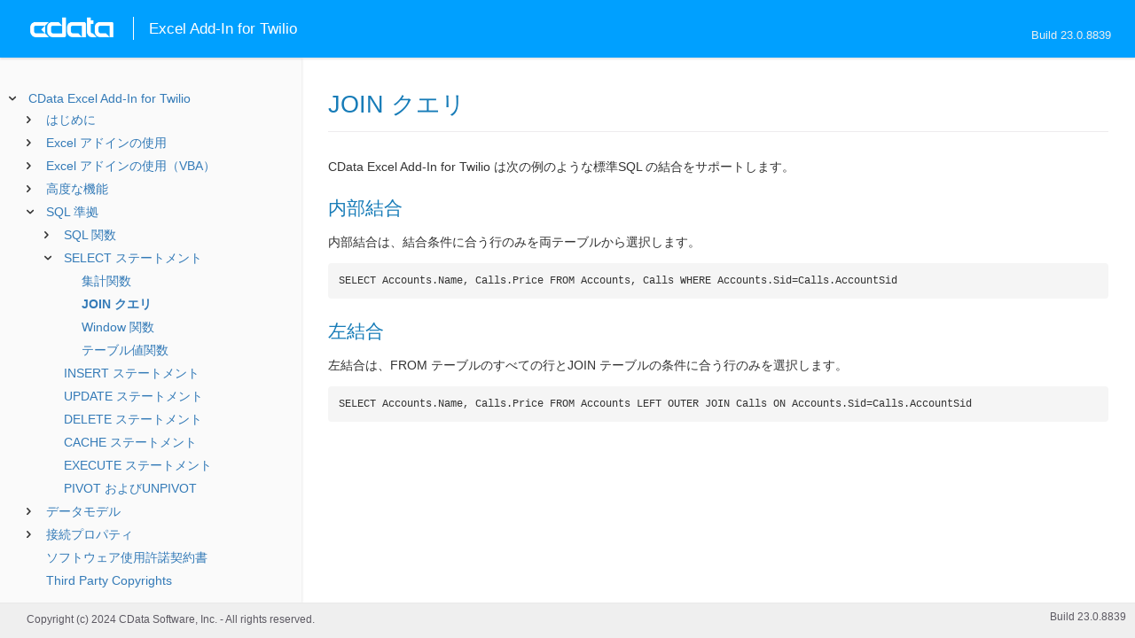

--- FILE ---
content_type: text/html
request_url: https://cdn.cdata.com/help/BTJ/jp/xls/_toc.htm
body_size: 1930
content:































<!--if it works on the readme.htm file-->

        
        
    


<div id="whtoc" style="display:none;">

<!--  BEGIN TOC CONTENT -->
<UL >


  <LI class="expanded">
  <a href="default.htm">CData Excel Add-In for Twilio</a>

  <UL>








  
    <LI>
      <a href="pg_startedintrox.htm">はじめに</a>





  <UL>




  
    <LI>
      <a href="pg_connectionx.htm"> 接続の確立</a>








  
    <LI>
      <a href="pg_changelog.htm"> 変更履歴</a>








  </UL>

  
    <LI>
      <a href="pg_usagex.htm">Excel アドインの使用</a>





  <UL>




  
    <LI>
      <a href="pg_lsconnections.htm"> 接続の管理</a>








  
    <LI>
      <a href="pg_lsget.htm"> データのクエリ</a>








  
    <LI>
      <a href="pg_lsupdates.htm"> データの変更</a>








  
    <LI>
      <a href="pg_dataparamx.htm"> パラメータ化されたクエリの記述</a>








  
    <LI>
      <a href="pg_lsfunctions.htm"> CData Excel 関数</a>








  </UL>

  
    <LI>
      <a href="pg_lsmacros.htm">Excel アドインの使用（VBA）</a>





  <UL>




  
    <LI>
      <a href="pg_xlsvbaconnection.htm"> VBA からの接続</a>








  
    <LI>
      <a href="pg_excelvbaquery.htm"> データのクエリ</a>








  
    <LI>
      <a href="pg_excelvbaparameterized.htm"> パラメータ化されたクエリの実行</a>








  
    <LI>
      <a href="pg_excelvbaupdate.htm"> データの変更</a>








  
    <LI>
      <a href="pg_excelvbacallsp.htm"> ストアドプロシージャの呼び出し</a>








  
    <LI>
      <a href="pg_uivba.htm"> UI エレメントの呼び出し</a>








  </UL>

  
    <LI>
      <a href="pg_advancedfeatures.htm">高度な機能</a>





  <UL>




  
    <LI>
      <a href="pg_userviews.htm"> ユーザー定義ビュー</a>








  
    <LI>
      <a href="pg_advancedssl.htm"> SSL の設定</a>








  
    <LI>
      <a href="pg_advancedproxy.htm"> ファイアウォールとプロキシ</a>








  
    <LI>
      <a href="pg_advancedqueryproc.htm"> クエリ処理</a>








  
    <LI>
      <a href="pg_advancedlogging.htm"> ログ</a>








  </UL>

  
    <LI>
      <a href="pg_overview.htm">SQL 準拠</a>





  <UL>




  
    <LI>
      <a href="pg_sqlfunctions.htm"> SQL 関数</a>





  <UL>




  
    <LI>
      <a href="pg_sqlstringfunctions.htm"> 文字列関数</a>








  
    <LI>
      <a href="pg_sqlmathfunctions.htm"> 算術関数</a>








  
    <LI>
      <a href="pg_sqldatefunctions.htm"> 日付関数</a>








  
    <LI>
      <a href="pg_dateliteralfunctions.htm">日付リテラル関数</a>








  </UL>

  
    <LI>
      <a href="pg_select.htm">SELECT ステートメント</a>





  <UL>




  
    <LI>
      <a href="pg_sfagg.htm">集計関数</a>








  
    <LI>
      <a href="pg_sfjoin.htm">JOIN クエリ</a>








  
    <LI>
      <a href="pg_window.htm">Window 関数</a>








  
    <LI>
      <a href="pg_tablevaluedfunctions.htm">テーブル値関数</a>








  </UL>

  
    <LI>
      <a href="pg_insert.htm">INSERT ステートメント</a>








  
    <LI>
      <a href="pg_update.htm">UPDATE ステートメント</a>








  
    <LI>
      <a href="pg_delete.htm">DELETE ステートメント</a>








  
    <LI>
      <a href="pg_cache.htm">CACHE ステートメント</a>








  
    <LI>
      <a href="pg_exec.htm">EXECUTE ステートメント</a>








  
    <LI>
      <a href="pg_pivotunpivot.htm">PIVOT およびUNPIVOT</a>








  </UL>

  
    <LI>
      <a href="pg_datamodel.htm">データモデル</a>





  <UL>




  
    <LI>
      <a href="pg_alltables.htm"> テーブル</a>





  <UL>




  
    <LI>
      <a href="pg_table-accounts.htm"> Accounts</a>








  
    <LI>
      <a href="pg_table-applications.htm"> Applications</a>








  
    <LI>
      <a href="pg_table-calls.htm"> Calls</a>








  
    <LI>
      <a href="pg_table-feedback.htm"> Feedback</a>








  
    <LI>
      <a href="pg_table-feedbacksummary.htm"> FeedbackSummary</a>








  
    <LI>
      <a href="pg_table-incomingphonenumbers.htm"> IncomingPhoneNumbers</a>








  
    <LI>
      <a href="pg_table-media.htm"> Media</a>








  
    <LI>
      <a href="pg_table-messages.htm"> Messages</a>








  
    <LI>
      <a href="pg_table-outgoingcallerids.htm"> OutgoingCallerIds</a>








  
    <LI>
      <a href="pg_table-recordings.htm"> Recordings</a>








  
    <LI>
      <a href="pg_table-servicelists.htm"> ServiceLists</a>








  
    <LI>
      <a href="pg_table-transcriptions.htm"> Transcriptions</a>








  
    <LI>
      <a href="pg_table-triggers.htm"> Triggers</a>








  </UL>

  
    <LI>
      <a href="pg_allviews.htm"> ビュー</a>





  <UL>




  
    <LI>
      <a href="pg_table-availablephonenumbers.htm">AvailablePhoneNumbers</a>








  
    <LI>
      <a href="pg_table-callevents.htm">CallEvents</a>








  
    <LI>
      <a href="pg_table-callmetrics.htm">CallMetrics</a>








  
    <LI>
      <a href="pg_table-callsummary.htm">CallSummary</a>








  
    <LI>
      <a href="pg_table-conversationmessages.htm">ConversationMessages</a>








  
    <LI>
      <a href="pg_table-conversationparticipants.htm">ConversationParticipants</a>








  
    <LI>
      <a href="pg_table-conversations.htm">Conversations</a>








  
    <LI>
      <a href="pg_table-incomingphonenumberscategory.htm">IncomingPhoneNumbersCategory</a>








  
    <LI>
      <a href="pg_table-services.htm">Services</a>








  
    <LI>
      <a href="pg_table-usagerecords.htm">UsageRecords</a>








  </UL>

  
    <LI>
      <a href="pg_allsps.htm"> ストアドプロシージャ</a>





  <UL>




  
    <LI>
      <a href="pg_sp-addoutgoingcallerids.htm">AddOutgoingCallerIds</a>








  
    <LI>
      <a href="pg_sp-sendmessage.htm">SendMessage</a>








  </UL>

  
    <LI>
      <a href="pg_allsystables.htm"> システムテーブル</a>





  <UL>




  
    <LI>
      <a href="pg_table-syscatalogs.htm">sys_catalogs</a>








  
    <LI>
      <a href="pg_table-sysschemas.htm">sys_schemas</a>








  
    <LI>
      <a href="pg_table-systables.htm">sys_tables</a>








  
    <LI>
      <a href="pg_table-systablecolumns.htm">sys_tablecolumns</a>








  
    <LI>
      <a href="pg_table-sysprocedures.htm">sys_procedures</a>








  
    <LI>
      <a href="pg_table-sysprocedureparameters.htm">sys_procedureparameters</a>








  
    <LI>
      <a href="pg_table-syskeycolumns.htm">sys_keycolumns</a>








  
    <LI>
      <a href="pg_table-foreignkeys.htm">sys_foreignkeys</a>








  
    <LI>
      <a href="pg_table-primarykeys.htm">sys_primarykeys</a>








  
    <LI>
      <a href="pg_table-sysindexes.htm">sys_indexes</a>








  
    <LI>
      <a href="pg_table-sysconnectionprops.htm">sys_connection_props</a>








  
    <LI>
      <a href="pg_table-syssqlinfo.htm">sys_sqlinfo</a>








  
    <LI>
      <a href="pg_table-sysidentity.htm">sys_identity</a>







  </UL>

  </UL>





  <LI>
    <a href="Connection.htm">接続プロパティ</a>
  
  <UL>






<li>
<a href="RSBTwilio_c_Authentication.htm">Authentication</a>
<UL>
		
<LI>

<a href="RSBTwilio_p_AuthToken.htm">AuthToken</a>



		
<LI>

<a href="RSBTwilio_p_AccountSID.htm">AccountSID</a>


</UL>




<li>
<a href="RSBTwilio_c_SSL.htm">SSL</a>
<UL>
		
<LI>

<a href="RSBTwilio_p_SSLServerCert.htm">SSLServerCert</a>


</UL>




<li>
<a href="RSBTwilio_c_Firewall.htm">Firewall</a>
<UL>
		
<LI>

<a href="RSBTwilio_p_FirewallType.htm">FirewallType</a>



		
<LI>

<a href="RSBTwilio_p_FirewallServer.htm">FirewallServer</a>



		
<LI>

<a href="RSBTwilio_p_FirewallPort.htm">FirewallPort</a>



		
<LI>

<a href="RSBTwilio_p_FirewallUser.htm">FirewallUser</a>



		
<LI>

<a href="RSBTwilio_p_FirewallPassword.htm">FirewallPassword</a>


</UL>




<li>
<a href="RSBTwilio_c_Proxy.htm">Proxy</a>
<UL>
		
<LI>

<a href="RSBTwilio_p_ProxyAutoDetect.htm">ProxyAutoDetect</a>



		
<LI>

<a href="RSBTwilio_p_ProxyServer.htm">ProxyServer</a>



		
<LI>

<a href="RSBTwilio_p_ProxyPort.htm">ProxyPort</a>



		
<LI>

<a href="RSBTwilio_p_ProxyAuthScheme.htm">ProxyAuthScheme</a>



		
<LI>

<a href="RSBTwilio_p_ProxyUser.htm">ProxyUser</a>



		
<LI>

<a href="RSBTwilio_p_ProxyPassword.htm">ProxyPassword</a>



		
<LI>

<a href="RSBTwilio_p_ProxySSLType.htm">ProxySSLType</a>



		
<LI>

<a href="RSBTwilio_p_ProxyExceptions.htm">ProxyExceptions</a>


</UL>




<li>
<a href="RSBTwilio_c_Logging.htm">Logging</a>
<UL>
		
<LI>

<a href="RSBTwilio_p_Logfile.htm">Logfile</a>



		
<LI>

<a href="RSBTwilio_p_Verbosity.htm">Verbosity</a>



		
<LI>

<a href="RSBTwilio_p_LogModules.htm">LogModules</a>



		
<LI>

<a href="RSBTwilio_p_MaxLogFileSize.htm">MaxLogFileSize</a>



		
<LI>

<a href="RSBTwilio_p_MaxLogFileCount.htm">MaxLogFileCount</a>


</UL>




<li>
<a href="RSBTwilio_c_Schema.htm">Schema</a>
<UL>
		
<LI>

<a href="RSBTwilio_p_Location.htm">Location</a>



		
<LI>

<a href="RSBTwilio_p_BrowsableSchemas.htm">BrowsableSchemas</a>



		
<LI>

<a href="RSBTwilio_p_Tables.htm">Tables</a>



		
<LI>

<a href="RSBTwilio_p_Views.htm">Views</a>


</UL>




<li>
<a href="RSBTwilio_c_Caching.htm">Caching</a>
<UL>
		
<LI>

<a href="RSBTwilio_p_AutoCache.htm">AutoCache</a>



		
<LI>

<a href="RSBTwilio_p_CacheProvider.htm">CacheProvider</a>



		
<LI>

<a href="RSBTwilio_p_CacheConnection.htm">CacheConnection</a>



		
<LI>

<a href="RSBTwilio_p_CacheLocation.htm">CacheLocation</a>



		
<LI>

<a href="RSBTwilio_p_CacheTolerance.htm">CacheTolerance</a>



		
<LI>

<a href="RSBTwilio_p_Offline.htm">Offline</a>



		
<LI>

<a href="RSBTwilio_p_CacheMetadata.htm">CacheMetadata</a>


</UL>




<li>
<a href="RSBTwilio_c_Miscellaneous.htm">Miscellaneous</a>
<UL>
		
<LI>

<a href="RSBTwilio_p_MaxRows.htm">MaxRows</a>



		
<LI>

<a href="RSBTwilio_p_Other.htm">Other</a>



		
<LI>

<a href="RSBTwilio_p_Readonly.htm">Readonly</a>



		
<LI>

<a href="RSBTwilio_p_Timeout.htm">Timeout</a>



		
<LI>

<a href="RSBTwilio_p_UserDefinedViews.htm">UserDefinedViews</a>


</UL>












	</UL>



  <LI>

    <a href="license.htm">ソフトウェア使用許諾契約書</a>




<LI>

    <a href="copyright.htm">Third Party Copyrights</a>


</UL>

<!-- END TOC CONTENT -->

</div>            

--- FILE ---
content_type: application/javascript
request_url: https://cdn.cdata.com/help/BTJ/jp/lib/syntaxhighlighter-3.0.83/scripts/XRegExp.js
body_size: 8355
content:
// XRegExp 1.5.0
// (c) 2007-2010 Steven Levithan
// MIT License
// <http://xregexp.com>
// Provides an augmented, extensible, cross-browser implementation of regular expressions,
// including support for additional syntax, flags, and methods

var XRegExp;

if (XRegExp) {
    // Avoid running twice, since that would break references to native globals
    throw Error("can't load XRegExp twice in the same frame");
}

// Run within an anonymous function to protect variables and avoid new globals
(function () {

    //---------------------------------
    //  Constructor
    //---------------------------------

    // Accepts a pattern and flags; returns a new, extended `RegExp` object. Differs from a native
    // regular expression in that additional syntax and flags are supported and cross-browser
    // syntax inconsistencies are ameliorated
    XRegExp = function (pattern, flags) {
        var output = [],
            currScope = XRegExp.OUTSIDE_CLASS,
            pos = 0,
            context, tokenResult, match, chr, regex;

        if (XRegExp.isRegExp(pattern)) {
            if (flags !== undefined)
                throw TypeError("can't supply flags when constructing one RegExp from another");
            return clone(pattern);
        }
        // Tokens become part of the regex construction process, so protect against infinite
        // recursion when an XRegExp is constructed within a token handler or trigger
        if (isInsideConstructor)
            throw Error("can't call the XRegExp constructor within token definition functions");

        flags = flags || "";
        context = { // `this` object for custom tokens
            hasNamedCapture: false,
            captureNames: [],
            hasFlag: function (flag) {return flags.indexOf(flag) > -1;},
            setFlag: function (flag) {flags += flag;}
        };

        while (pos < pattern.length) {
            // Check for custom tokens at the current position
            tokenResult = runTokens(pattern, pos, currScope, context);

            if (tokenResult) {
                output.push(tokenResult.output);
                pos += (tokenResult.match[0].length || 1);
            } else {
                // Check for native multicharacter metasequences (excluding character classes) at
                // the current position
                if (match = real.exec.call(nativeTokens[currScope], pattern.slice(pos))) {
                    output.push(match[0]);
                    pos += match[0].length;
                } else {
                    chr = pattern.charAt(pos);
                    if (chr === "[")
                        currScope = XRegExp.INSIDE_CLASS;
                    else if (chr === "]")
                        currScope = XRegExp.OUTSIDE_CLASS;
                    // Advance position one character
                    output.push(chr);
                    pos++;
                }
            }
        }

        regex = RegExp(output.join(""), real.replace.call(flags, flagClip, ""));
        regex._xregexp = {
            source: pattern,
            captureNames: context.hasNamedCapture ? context.captureNames : null
        };
        return regex;
    };


    //---------------------------------
    //  Public properties
    //---------------------------------

    XRegExp.version = "1.5.0";

    // Token scope bitflags
    XRegExp.INSIDE_CLASS = 1;
    XRegExp.OUTSIDE_CLASS = 2;


    //---------------------------------
    //  Private variables
    //---------------------------------

    var replacementToken = /\$(?:(\d\d?|[$&`'])|{([$\w]+)})/g,
        flagClip = /[^gimy]+|([\s\S])(?=[\s\S]*\1)/g, // Nonnative and duplicate flags
        quantifier = /^(?:[?*+]|{\d+(?:,\d*)?})\??/,
        isInsideConstructor = false,
        tokens = [],
        // Copy native globals for reference ("native" is an ES3 reserved keyword)
        real = {
            exec: RegExp.prototype.exec,
            test: RegExp.prototype.test,
            match: String.prototype.match,
            replace: String.prototype.replace,
            split: String.prototype.split
        },
        compliantExecNpcg = real.exec.call(/()??/, "")[1] === undefined, // check `exec` handling of nonparticipating capturing groups
        compliantLastIndexIncrement = function () {
            var x = /^/g;
            real.test.call(x, "");
            return !x.lastIndex;
        }(),
        compliantLastIndexReset = function () {
            var x = /x/g;
            real.replace.call("x", x, "");
            return !x.lastIndex;
        }(),
        hasNativeY = RegExp.prototype.sticky !== undefined,
        nativeTokens = {};

    // `nativeTokens` match native multicharacter metasequences only (including deprecated octals,
    // excluding character classes)
    nativeTokens[XRegExp.INSIDE_CLASS] = /^(?:\\(?:[0-3][0-7]{0,2}|[4-7][0-7]?|x[\dA-Fa-f]{2}|u[\dA-Fa-f]{4}|c[A-Za-z]|[\s\S]))/;
    nativeTokens[XRegExp.OUTSIDE_CLASS] = /^(?:\\(?:0(?:[0-3][0-7]{0,2}|[4-7][0-7]?)?|[1-9]\d*|x[\dA-Fa-f]{2}|u[\dA-Fa-f]{4}|c[A-Za-z]|[\s\S])|\(\?[:=!]|[?*+]\?|{\d+(?:,\d*)?}\??)/;


    //---------------------------------
    //  Public methods
    //---------------------------------

    // Lets you extend or change XRegExp syntax and create custom flags. This is used internally by
    // the XRegExp library and can be used to create XRegExp plugins. This function is intended for
    // users with advanced knowledge of JavaScript's regular expression syntax and behavior. It can
    // be disabled by `XRegExp.freezeTokens`
    XRegExp.addToken = function (regex, handler, scope, trigger) {
        tokens.push({
            pattern: clone(regex, "g" + (hasNativeY ? "y" : "")),
            handler: handler,
            scope: scope || XRegExp.OUTSIDE_CLASS,
            trigger: trigger || null
        });
    };

    // Accepts a pattern and flags; returns an extended `RegExp` object. If the pattern and flag
    // combination has previously been cached, the cached copy is returned; otherwise the newly
    // created regex is cached
    XRegExp.cache = function (pattern, flags) {
        var key = pattern + "/" + (flags || "");
        return XRegExp.cache[key] || (XRegExp.cache[key] = XRegExp(pattern, flags));
    };

    // Accepts a `RegExp` instance; returns a copy with the `/g` flag set. The copy has a fresh
    // `lastIndex` (set to zero). If you want to copy a regex without forcing the `global`
    // property, use `XRegExp(regex)`. Do not use `RegExp(regex)` because it will not preserve
    // special properties required for named capture
    XRegExp.copyAsGlobal = function (regex) {
        return clone(regex, "g");
    };

    // Accepts a string; returns the string with regex metacharacters escaped. The returned string
    // can safely be used at any point within a regex to match the provided literal string. Escaped
    // characters are [ ] { } ( ) * + ? - . , \ ^ $ | # and whitespace
    XRegExp.escape = function (str) {
        return str.replace(/[-[\]{}()*+?.,\\^$|#\s]/g, "\\$&");
    };

    // Accepts a string to search, regex to search with, position to start the search within the
    // string (default: 0), and an optional Boolean indicating whether matches must start at-or-
    // after the position or at the specified position only. This function ignores the `lastIndex`
    // property of the provided regex
    XRegExp.execAt = function (str, regex, pos, anchored) {
        regex = clone(regex, "g" + ((anchored && hasNativeY) ? "y" : ""));
        regex.lastIndex = pos = pos || 0;
        var match = regex.exec(str);
        if (anchored)
            return (match && match.index === pos) ? match : null;
        else
            return match;
    };

    // Breaks the unrestorable link to XRegExp's private list of tokens, thereby preventing
    // syntax and flag changes. Should be run after XRegExp and any plugins are loaded
    XRegExp.freezeTokens = function () {
        XRegExp.addToken = function () {
            throw Error("can't run addToken after freezeTokens");
        };
    };

    // Accepts any value; returns a Boolean indicating whether the argument is a `RegExp` object.
    // Note that this is also `true` for regex literals and regexes created by the `XRegExp`
    // constructor. This works correctly for variables created in another frame, when `instanceof`
    // and `constructor` checks would fail to work as intended
    XRegExp.isRegExp = function (o) {
        return Object.prototype.toString.call(o) === "[object RegExp]";
    };

    // Executes `callback` once per match within `str`. Provides a simpler and cleaner way to
    // iterate over regex matches compared to the traditional approaches of subverting
    // `String.prototype.replace` or repeatedly calling `exec` within a `while` loop
    XRegExp.iterate = function (str, origRegex, callback, context) {
        var regex = clone(origRegex, "g"),
            i = -1, match;
        while (match = regex.exec(str)) {
            callback.call(context, match, ++i, str, regex);
            if (regex.lastIndex === match.index)
                regex.lastIndex++;
        }
        if (origRegex.global)
            origRegex.lastIndex = 0;
    };

    // Accepts a string and an array of regexes; returns the result of using each successive regex
    // to search within the matches of the previous regex. The array of regexes can also contain
    // objects with `regex` and `backref` properties, in which case the named or numbered back-
    // references specified are passed forward to the next regex or returned. E.g.:
    // var xregexpImgFileNames = XRegExp.matchChain(html, [
    //     {regex: /<img\b([^>]+)>/i, backref: 1}, // <img> tag attributes
    //     {regex: XRegExp('(?ix) \\s src=" (?<src> [^"]+ )'), backref: "src"}, // src attribute values
    //     {regex: XRegExp("^http://xregexp\\.com(/[^#?]+)", "i"), backref: 1}, // xregexp.com paths
    //     /[^\/]+$/ // filenames (strip directory paths)
    // ]);
    XRegExp.matchChain = function (str, chain) {
        return function recurseChain (values, level) {
            var item = chain[level].regex ? chain[level] : {regex: chain[level]},
                regex = clone(item.regex, "g"),
                matches = [], i;
            for (i = 0; i < values.length; i++) {
                XRegExp.iterate(values[i], regex, function (match) {
                    matches.push(item.backref ? (match[item.backref] || "") : match[0]);
                });
            }
            return ((level === chain.length - 1) || !matches.length) ?
                matches : recurseChain(matches, level + 1);
        }([str], 0);
    };


    //---------------------------------
    //  New RegExp prototype methods
    //---------------------------------

    // Accepts a context object and arguments array; returns the result of calling `exec` with the
    // first value in the arguments array. the context is ignored but is accepted for congruity
    // with `Function.prototype.apply`
    RegExp.prototype.apply = function (context, args) {
        return this.exec(args[0]);
    };

    // Accepts a context object and string; returns the result of calling `exec` with the provided
    // string. the context is ignored but is accepted for congruity with `Function.prototype.call`
    RegExp.prototype.call = function (context, str) {
        return this.exec(str);
    };


    //---------------------------------
    //  Overriden native methods
    //---------------------------------

    // Adds named capture support (with backreferences returned as `result.name`), and fixes two
    // cross-browser issues per ES3:
    // - Captured values for nonparticipating capturing groups should be returned as `undefined`,
    //   rather than the empty string.
    // - `lastIndex` should not be incremented after zero-length matches.
    RegExp.prototype.exec = function (str) {
        var match = real.exec.apply(this, arguments),
            name, r2;
        if (match) {
            // Fix browsers whose `exec` methods don't consistently return `undefined` for
            // nonparticipating capturing groups
            if (!compliantExecNpcg && match.length > 1 && indexOf(match, "") > -1) {
                r2 = RegExp(this.source, real.replace.call(getNativeFlags(this), "g", ""));
                // Using `str.slice(match.index)` rather than `match[0]` in case lookahead allowed
                // matching due to characters outside the match
                real.replace.call(str.slice(match.index), r2, function () {
                    for (var i = 1; i < arguments.length - 2; i++) {
                        if (arguments[i] === undefined)
                            match[i] = undefined;
                    }
                });
            }
            // Attach named capture properties
            if (this._xregexp && this._xregexp.captureNames) {
                for (var i = 1; i < match.length; i++) {
                    name = this._xregexp.captureNames[i - 1];
                    if (name)
                       match[name] = match[i];
                }
            }
            // Fix browsers that increment `lastIndex` after zero-length matches
            if (!compliantLastIndexIncrement && this.global && !match[0].length && (this.lastIndex > match.index))
                this.lastIndex--;
        }
        return match;
    };

    // Don't override `test` if it won't change anything
    if (!compliantLastIndexIncrement) {
        // Fix browser bug in native method
        RegExp.prototype.test = function (str) {
            // Use the native `exec` to skip some processing overhead, even though the overriden
            // `exec` would take care of the `lastIndex` fix
            var match = real.exec.call(this, str);
            // Fix browsers that increment `lastIndex` after zero-length matches
            if (match && this.global && !match[0].length && (this.lastIndex > match.index))
                this.lastIndex--;
            return !!match;
        };
    }

    // Adds named capture support and fixes browser bugs in native method
    String.prototype.match = function (regex) {
        if (!XRegExp.isRegExp(regex))
            regex = RegExp(regex); // Native `RegExp`
        if (regex.global) {
            var result = real.match.apply(this, arguments);
            regex.lastIndex = 0; // Fix IE bug
            return result;
        }
        return regex.exec(this); // Run the altered `exec`
    };

    // Adds support for `${n}` tokens for named and numbered backreferences in replacement text,
    // and provides named backreferences to replacement functions as `arguments[0].name`. Also
    // fixes cross-browser differences in replacement text syntax when performing a replacement
    // using a nonregex search value, and the value of replacement regexes' `lastIndex` property
    // during replacement iterations. Note that this doesn't support SpiderMonkey's proprietary
    // third (`flags`) parameter
    String.prototype.replace = function (search, replacement) {
        var isRegex = XRegExp.isRegExp(search),
            captureNames, result, str;

        // There are many combinations of search/replacement types/values and browser bugs that
        // preclude passing to native `replace`, so just keep this check relatively simple
        if (isRegex && typeof replacement.valueOf() === "string" && replacement.indexOf("${") === -1 && compliantLastIndexReset)
            return real.replace.apply(this, arguments);

        if (!isRegex)
            search = search + ""; // Type conversion
        else if (search._xregexp)
            captureNames = search._xregexp.captureNames; // Array or `null`

        if (typeof replacement === "function") {
            result = real.replace.call(this, search, function () {
                if (captureNames) {
                    // Change the `arguments[0]` string primitive to a String object which can store properties
                    arguments[0] = new String(arguments[0]);
                    // Store named backreferences on `arguments[0]`
                    for (var i = 0; i < captureNames.length; i++) {
                        if (captureNames[i])
                            arguments[0][captureNames[i]] = arguments[i + 1];
                    }
                }
                // Update `lastIndex` before calling `replacement`
                if (isRegex && search.global)
                    search.lastIndex = arguments[arguments.length - 2] + arguments[0].length;
                return replacement.apply(null, arguments);
            });
        } else {
            str = this + ""; // Type conversion, so `args[args.length - 1]` will be a string (given nonstring `this`)
            result = real.replace.call(str, search, function () {
                var args = arguments; // Keep this function's `arguments` available through closure
                return real.replace.call(replacement, replacementToken, function ($0, $1, $2) {
                    // Numbered backreference (without delimiters) or special variable
                    if ($1) {
                        switch ($1) {
                            case "$": return "$";
                            case "&": return args[0];
                            case "`": return args[args.length - 1].slice(0, args[args.length - 2]);
                            case "'": return args[args.length - 1].slice(args[args.length - 2] + args[0].length);
                            // Numbered backreference
                            default:
                                // What does "$10" mean?
                                // - Backreference 10, if 10 or more capturing groups exist
                                // - Backreference 1 followed by "0", if 1-9 capturing groups exist
                                // - Otherwise, it's the string "$10"
                                // Also note:
                                // - Backreferences cannot be more than two digits (enforced by `replacementToken`)
                                // - "$01" is equivalent to "$1" if a capturing group exists, otherwise it's the string "$01"
                                // - There is no "$0" token ("$&" is the entire match)
                                var literalNumbers = "";
                                $1 = +$1; // Type conversion; drop leading zero
                                if (!$1) // `$1` was "0" or "00"
                                    return $0;
                                while ($1 > args.length - 3) {
                                    literalNumbers = String.prototype.slice.call($1, -1) + literalNumbers;
                                    $1 = Math.floor($1 / 10); // Drop the last digit
                                }
                                return ($1 ? args[$1] || "" : "$") + literalNumbers;
                        }
                    // Named backreference or delimited numbered backreference
                    } else {
                        // What does "${n}" mean?
                        // - Backreference to numbered capture n. Two differences from "$n":
                        //   - n can be more than two digits
                        //   - Backreference 0 is allowed, and is the entire match
                        // - Backreference to named capture n, if it exists and is not a number overridden by numbered capture
                        // - Otherwise, it's the string "${n}"
                        var n = +$2; // Type conversion; drop leading zeros
                        if (n <= args.length - 3)
                            return args[n];
                        n = captureNames ? indexOf(captureNames, $2) : -1;
                        return n > -1 ? args[n + 1] : $0;
                    }
                });
            });
        }

        if (isRegex && search.global)
            search.lastIndex = 0; // Fix IE bug

        return result;
    };

    // A consistent cross-browser, ES3 compliant `split`
    String.prototype.split = function (s /* separator */, limit) {
        // If separator `s` is not a regex, use the native `split`
        if (!XRegExp.isRegExp(s))
            return real.split.apply(this, arguments);

        var str = this + "", // Type conversion
            output = [],
            lastLastIndex = 0,
            match, lastLength;

        // Behavior for `limit`: if it's...
        // - `undefined`: No limit
        // - `NaN` or zero: Return an empty array
        // - A positive number: Use `Math.floor(limit)`
        // - A negative number: No limit
        // - Other: Type-convert, then use the above rules
        if (limit === undefined || +limit < 0) {
            limit = Infinity;
        } else {
            limit = Math.floor(+limit);
            if (!limit)
                return [];
        }

        // This is required if not `s.global`, and it avoids needing to set `s.lastIndex` to zero
        // and restore it to its original value when we're done using the regex
        s = XRegExp.copyAsGlobal(s);

        while (match = s.exec(str)) { // Run the altered `exec` (required for `lastIndex` fix, etc.)
            if (s.lastIndex > lastLastIndex) {
                output.push(str.slice(lastLastIndex, match.index));

                if (match.length > 1 && match.index < str.length)
                    Array.prototype.push.apply(output, match.slice(1));

                lastLength = match[0].length;
                lastLastIndex = s.lastIndex;

                if (output.length >= limit)
                    break;
            }

            if (s.lastIndex === match.index)
                s.lastIndex++;
        }

        if (lastLastIndex === str.length) {
            if (!real.test.call(s, "") || lastLength)
                output.push("");
        } else {
            output.push(str.slice(lastLastIndex));
        }

        return output.length > limit ? output.slice(0, limit) : output;
    };


    //---------------------------------
    //  Private helper functions
    //---------------------------------

    // Supporting function for `XRegExp`, `XRegExp.copyAsGlobal`, etc. Returns a copy of a `RegExp`
    // instance with a fresh `lastIndex` (set to zero), preserving properties required for named
    // capture. Also allows adding new flags in the process of copying the regex
    function clone (regex, additionalFlags) {
        if (!XRegExp.isRegExp(regex))
            throw TypeError("type RegExp expected");
        var x = regex._xregexp;
        regex = XRegExp(regex.source, getNativeFlags(regex) + (additionalFlags || ""));
        if (x) {
            regex._xregexp = {
                source: x.source,
                captureNames: x.captureNames ? x.captureNames.slice(0) : null
            };
        }
        return regex;
    };

    function getNativeFlags (regex) {
        return (regex.global     ? "g" : "") +
               (regex.ignoreCase ? "i" : "") +
               (regex.multiline  ? "m" : "") +
               (regex.extended   ? "x" : "") + // Proposed for ES4; included in AS3
               (regex.sticky     ? "y" : "");
    };

    function runTokens (pattern, index, scope, context) {
        var i = tokens.length,
            result, match, t;
        // Protect against constructing XRegExps within token handler and trigger functions
        isInsideConstructor = true;
        // Must reset `isInsideConstructor`, even if a `trigger` or `handler` throws
        try {
            while (i--) { // Run in reverse order
                t = tokens[i];
                if ((scope & t.scope) && (!t.trigger || t.trigger.call(context))) {
                    t.pattern.lastIndex = index;
                    match = t.pattern.exec(pattern); // Running the altered `exec` here allows use of named backreferences, etc.
                    if (match && match.index === index) {
                        result = {
                            output: t.handler.call(context, match, scope),
                            match: match
                        };
                        break;
                    }
                }
            }
        } catch (err) {
            throw err;
        } finally {
            isInsideConstructor = false;
        }
        return result;
    };

    function indexOf (array, item, from) {
        if (Array.prototype.indexOf) // Use the native array method if available
            return array.indexOf(item, from);
        for (var i = from || 0; i < array.length; i++) {
            if (array[i] === item)
                return i;
        }
        return -1;
    };


    //---------------------------------
    //  Built-in tokens
    //---------------------------------

    // Augment XRegExp's regular expression syntax and flags. Note that when adding tokens, the
    // third (`scope`) argument defaults to `XRegExp.OUTSIDE_CLASS`

    // Comment pattern: (?# )
    XRegExp.addToken(
        /\(\?#[^)]*\)/,
        function (match) {
            // Keep tokens separated unless the following token is a quantifier
            return real.test.call(quantifier, match.input.slice(match.index + match[0].length)) ? "" : "(?:)";
        }
    );

    // Capturing group (match the opening parenthesis only).
    // Required for support of named capturing groups
    XRegExp.addToken(
        /\((?!\?)/,
        function () {
            this.captureNames.push(null);
            return "(";
        }
    );

    // Named capturing group (match the opening delimiter only): (?<name>
    XRegExp.addToken(
        /\(\?<([$\w]+)>/,
        function (match) {
            this.captureNames.push(match[1]);
            this.hasNamedCapture = true;
            return "(";
        }
    );

    // Named backreference: \k<name>
    XRegExp.addToken(
        /\\k<([\w$]+)>/,
        function (match) {
            var index = indexOf(this.captureNames, match[1]);
            // Keep backreferences separate from subsequent literal numbers. Preserve back-
            // references to named groups that are undefined at this point as literal strings
            return index > -1 ?
                "\\" + (index + 1) + (isNaN(match.input.charAt(match.index + match[0].length)) ? "" : "(?:)") :
                match[0];
        }
    );

    // Empty character class: [] or [^]
    XRegExp.addToken(
        /\[\^?]/,
        function (match) {
            // For cross-browser compatibility with ES3, convert [] to \b\B and [^] to [\s\S].
            // (?!) should work like \b\B, but is unreliable in Firefox
            return match[0] === "[]" ? "\\b\\B" : "[\\s\\S]";
        }
    );

    // Mode modifier at the start of the pattern only, with any combination of flags imsx: (?imsx)
    // Does not support x(?i), (?-i), (?i-m), (?i: ), (?i)(?m), etc.
    XRegExp.addToken(
        /^\(\?([imsx]+)\)/,
        function (match) {
            this.setFlag(match[1]);
            return "";
        }
    );

    // Whitespace and comments, in free-spacing (aka extended) mode only
    XRegExp.addToken(
        /(?:\s+|#.*)+/,
        function (match) {
            // Keep tokens separated unless the following token is a quantifier
            return real.test.call(quantifier, match.input.slice(match.index + match[0].length)) ? "" : "(?:)";
        },
        XRegExp.OUTSIDE_CLASS,
        function () {return this.hasFlag("x");}
    );

    // Dot, in dotall (aka singleline) mode only
    XRegExp.addToken(
        /\./,
        function () {return "[\\s\\S]";},
        XRegExp.OUTSIDE_CLASS,
        function () {return this.hasFlag("s");}
    );


    //---------------------------------
    //  Backward compatibility
    //---------------------------------

    // Uncomment the following block for compatibility with XRegExp 1.0-1.2:
    /*
    XRegExp.matchWithinChain = XRegExp.matchChain;
    RegExp.prototype.addFlags = function (s) {return clone(this, s);};
    RegExp.prototype.execAll = function (s) {var r = []; XRegExp.iterate(s, this, function (m) {r.push(m);}); return r;};
    RegExp.prototype.forEachExec = function (s, f, c) {return XRegExp.iterate(s, this, f, c);};
    RegExp.prototype.validate = function (s) {var r = RegExp("^(?:" + this.source + ")$(?!\\s)", getNativeFlags(this)); if (this.global) this.lastIndex = 0; return s.search(r) === 0;};
    */

})();

// CommonJS
typeof(exports) != 'undefined' ? exports.XRegExp = XRegExp : null;


--- FILE ---
content_type: text/plain
request_url: https://c.6sc.co/?m=1
body_size: 1
content:
6suuid=ed263e17532c0100b0a16c6926020000a231e701